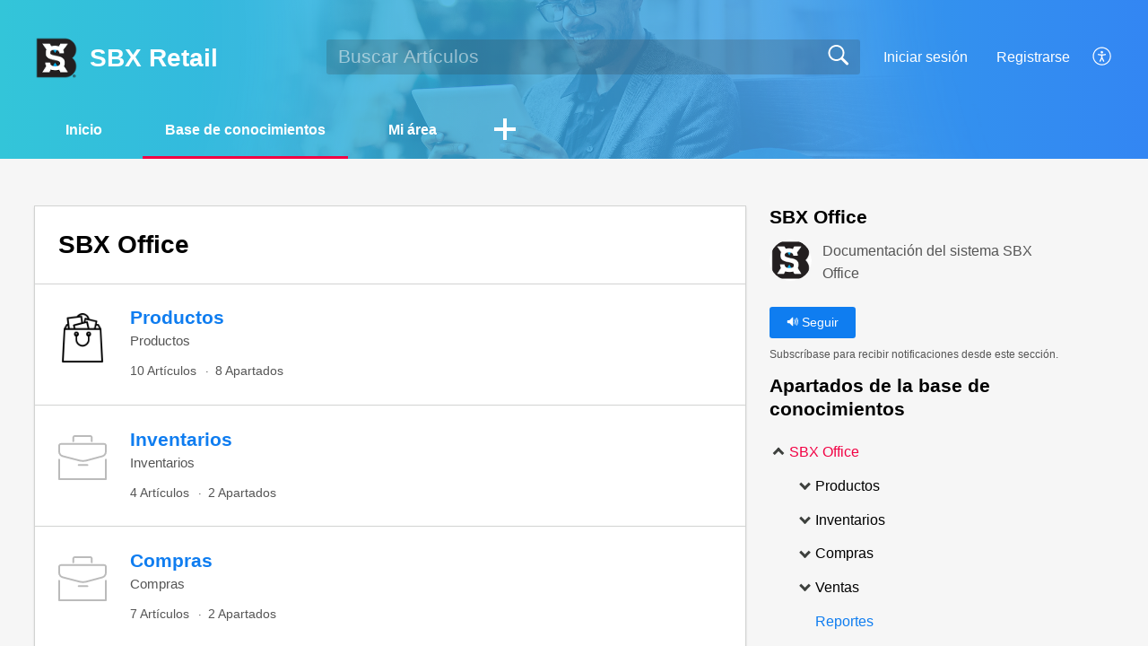

--- FILE ---
content_type: text/html;charset=UTF-8
request_url: https://atencion.sbxretail.com/portal/es/kb/office
body_size: 7314
content:

<!DOCTYPE html>
<html id="portal_html" lang=es><head>                  
<meta http-equiv="X-UA-Compatible" content="IE=edge" /><meta name="viewport" content="width=device-width, initial-scale=1, maximum-scale=1" /><meta http-equiv="Cache-Control" content="no-cache, no-store, must-revalidate" /><meta http-equiv="Pragma" content="no-cache" />
<title>SBX Office | Base De Conocimientos</title>
 
<meta  name="description" content="SBX Office | Base De Conocimientos"/>
<meta  name="keywords" content="SBX Office | Base De Conocimientos"/>
<meta  name="twitter:card" content="summary"/>
 
<link rel="canonical" href="https://atencion.sbxretail.com/portal/es/kb/office"/> 
<meta property="og:title" content="SBX Office | Base De Conocimientos" />
<meta property="og:site_name" content="SBX Retail" />
<meta property="og:description" content="Documentación del sistema SBX Office" />
<meta property="og:type" content="article" />
<meta property="og:locale" content="es" />
<meta property="og:url" content="https://atencion.sbxretail.com/portal/es/kb/office" />
 
<link  rel="alternate" hreflang="es" href="https://atencion.sbxretail.com/portal/es/kb/office"/>
<link  rel="alternate" hreflang="x-default" href="https://atencion.sbxretail.com/portal/es/kb/office"/>
 
<link rel="preconnect" href="//static.zohocdn.com"><script nonce="e309784a8483392dc14d540e0218f2a2">var PortalInfo = JSON.parse("{\x22csp\x22:{\x22scriptSrcNonce\x22:\x22e309784a8483392dc14d540e0218f2a2\x22},\x22agentsLoginPageURL\x22:\x22\x22,\x22isJWTEnabled\x22:false,\x22endUsersLoginPageURL\x22:\x22\x22,\x22profileStatus\x22:null,\x22i18NLangFile\x22:\x22es_ES\x22,\x22isHCDomainForInlineImageEnabled\x22:false,\x22isNewCaptchaEnabled\x22:true,\x22nimbusEditorUrl\x22:\x22static.zohocdn.com\/zoho\-desk\-editor\x22,\x22isSEOClientRenderingEnabled\x22:false,\x22isEmbedChatButtonEnabled\x22:true,\x22agentSigninIframeURL\x22:\x22https:\/\/atencion.sbxretail.com\/support\/sbxretail\/ShowHomePage.do\x22,\x22isTicketExportEnabled\x22:true,\x22isRemoteAuthEnabled\x22:false,\x22isAttachmentFileTypeRestrictionEnabled\x22:true,\x22isTicketsViewCountEnabled\x22:false,\x22isCDNCustomScriptEnabled\x22:false,\x22helpCenterInfo\x22:{\x22tabs\x22:[{\x22isDefault\x22:false,\x22displayName\x22:\x22Home\x22,\x22name\x22:\x22Home\x22,\x22isVisible\x22:true},{\x22isDefault\x22:true,\x22displayName\x22:\x22HelpCenter\x22,\x22name\x22:\x22Solutions\x22,\x22isVisible\x22:true},{\x22isDefault\x22:false,\x22displayName\x22:\x22Community\x22,\x22name\x22:\x22Community\x22,\x22isVisible\x22:true},{\x22isDefault\x22:false,\x22displayName\x22:\x22MyRequests\x22,\x22name\x22:\x22Cases\x22,\x22isVisible\x22:true},{\x22isDefault\x22:false,\x22displayName\x22:\x22SubmitRequest\x22,\x22name\x22:\x22SubmitRequest\x22,\x22isVisible\x22:true}],\x22logoLinkBackUrl\x22:null,\x22departmentIds\x22:[\x22219273000000006907\x22],\x22locale\x22:\x22es\x22,\x22isOIDCEnabled\x22:false,\x22orgId\x22:\x22653669287\x22,\x22CustomizationDetails\x22:{\x22footerHtml\x22:\x22\/portal\/hccustomize\/edbsne29b6cf06ad3399586f7308e3c4ed12db2878e08914b4170ff2bda97d6cfd99860bc4bc8205859252377e55f95efbdb8\/footer.html\x22,\x22headerHtml\x22:null,\x22css\x22:null,\x22customThemeId\x22:\x22219273000016967040\x22,\x22color\x22:{\x22menuBar\x22:{\x22border\x22:{\x22hex\x22:\x22#f20043\x22,\x22opacity\x22:null},\x22normalMenu\x22:{\x22hex\x22:\x22#ffffff\x22,\x22opacity\x22:null},\x22selectedMenu\x22:{\x22hex\x22:\x22#ffffff\x22,\x22opacity\x22:null},\x22hoverMenuText\x22:null,\x22selectedMenuText\x22:null,\x22hoverMenu\x22:{\x22hex\x22:\x22#ffffff\x22,\x22opacity\x22:null},\x22normalMenuText\x22:null},\x22buttons\x22:{\x22secondary\x22:{\x22hex\x22:\x22#f6f6f6\x22,\x22opacity\x22:null},\x22primaryText\x22:{\x22hex\x22:\x22#ffffff\x22,\x22opacity\x22:null},\x22primary\x22:{\x22hex\x22:\x22#0f7df0\x22,\x22opacity\x22:null},\x22secondaryText\x22:{\x22hex\x22:\x22#4d4f4d\x22,\x22opacity\x22:null}},\x22tab\x22:{\x22background\x22:{\x22hex\x22:\x22#ffffff\x22,\x22opacity\x22:null},\x22opacity\x22:\x220\x22},\x22footer\x22:null,\x22breadCrumb\x22:null,\x22link\x22:{\x22normalText\x22:{\x22hex\x22:\x22#0f7df0\x22,\x22opacity\x22:null},\x22selectedText\x22:{\x22hex\x22:\x22#f20043\x22,\x22opacity\x22:null},\x22primaryText\x22:null,\x22primaryHoverText\x22:null,\x22primarySelectedText\x22:null,\x22hoverText\x22:{\x22hex\x22:\x22#0d6acc\x22,\x22opacity\x22:null},\x22secondaryText\x22:null,\x22secondaryHoverText\x22:null},\x22header\x22:{\x22background\x22:{\x22image\x22:null,\x22color\x22:null,\x22endColor\x22:null,\x22enabled\x22:[\x22image\x22],\x22startColor\x22:null},\x22backgroundImage\x22:null,\x22text\x22:{\x22hex\x22:\x22#ffffff\x22,\x22opacity\x22:null},\x22backgroundEnd\x22:{\x22hex\x22:\x22#3386f3\x22,\x22opacity\x22:null},\x22textHover\x22:null,\x22backgroundStart\x22:{\x22hex\x22:\x22#33c5d9\x22,\x22opacity\x22:null}},\x22body\x22:{\x22middleContainer\x22:null,\x22background\x22:{\x22hex\x22:\x22#f6f6f6\x22,\x22opacity\x22:null}}},\x22themeVersionID\x22:\x22v1176819818627\x22,\x22name\x22:\x22Materialize\x22,\x22font\x22:null},\x22isMultiLayoutEnabled\x22:false,\x22isZohoOneEnabled\x22:false,\x22portalName\x22:\x22sbxretail\x22,\x22baseDomain\x22:\x22https:\/\/desk.zoho.com\x22,\x22portalId\x22:\x22edbsne29b6cf06ad3399586f7308e3c4ed12d54b056012806683c98cf6f54aabb4891\x22,\x22KB\x22:{\x22comments\x22:{\x22uuid\x22:\x2204bd5201\-54d3\-4dc4\-9313\-6b035cbef660\x22}},\x22id\x22:\x22219273000000075007\x22,\x22isSMSAuthEnabled\x22:false,\x22preferences\x22:{\x22isKBWatchListEnabled\x22:true,\x22isAccountTicketViewable\x22:true,\x22isArticleUpdatedTimeVisible\x22:true,\x22isMultiLayoutGridViewEnabled\x22:true,\x22articleFeedbackFormOnDislike\x22:\x22show\x22,\x22isSEONoIndexNoFollowSetAcrossAllPages\x22:false,\x22isSignUpFormCustomized\x22:false,\x22tocPosition\x22:\x22top\x22,\x22showFeedbackFormOnDislike\x22:true,\x22isTicketViewsEnabled\x22:true,\x22isCustomStatusFilterEnabled\x22:false,\x22isArticleAuthorInfoVisible\x22:false,\x22isSelfSignUp\x22:true,\x22isImageWaitEnabled\x22:true,\x22isKBEndUsersCommentEnabled\x22:false,\x22isCommunityEnabled\x22:false,\x22isKBModerationEnabled\x22:true,\x22isTocEnabled\x22:true,\x22isClientDebuggingEnabled\x22:false,\x22isPayloadEncryptionEnabled\x22:false,\x22guestUserAccessRestriction\x22:{\x22submitTicket\x22:false},\x22signupFormLayout\x22:\x22STATIC_FORM\x22,\x22isUserDeletionEnabled\x22:true,\x22isSEOSetAcrossAllPages\x22:true,\x22isHelpCenterPublic\x22:true,\x22searchScope\x22:\x22section\x22,\x22isKBCommentAttachmentsEnabled\x22:true,\x22isCommunityAtMentionEnabled\x22:true,\x22imageWaitingTime\x22:\x221000\x22,\x22isMultilingualEnabled\x22:false,\x22communityLandingPage\x22:\x22allcategory\x22,\x22isKBEnabled\x22:true,\x22isSecondaryContactsEnabled\x22:false,\x22isKBCommentsRecycleBinEnabled\x22:true,\x22isOnHoldEnabled\x22:true,\x22isContactAccountMultiMappingEnabled\x22:false,\x22isOTPBasedAuthenticationEnabled\x22:false,\x22isGamificationEnabled\x22:false,\x22isTagsEnabled\x22:true},\x22activeLocales\x22:[{\x22i18nLocaleName\x22:\x22Español (España)\x22,\x22name\x22:\x22SBX Retail\x22,\x22locale\x22:\x22es\x22,\x22type\x22:\x22DEFAULT\x22,\x22status\x22:\x22ACCESIBLE_IN_HELPCENTER\x22}],\x22url\x22:\x22https:\/\/atencion.sbxretail.com\/portal\/\x22,\x22logoUrl\x22:\x22https:\/\/contacts.zoho.com\/file?ot=8\x26t=serviceorg\x26ID=653669287\x22,\x22accountId\x22:\x2210006330944\x22,\x22locales\x22:[{\x22localeCode\x22:\x22es\x22,\x22name\x22:\x22Spanish (Spain)\x22}],\x22isDefault\x22:true,\x22name\x22:\x22SBX Retail\x22,\x22favIconUrl\x22:\x22https:\/\/atencion.sbxretail.com\/portal\/api\/helpCenters\/219273000000075007\/favIcon\/2889546000000019001?orgId=653669287\x22,\x22primaryLocale\x22:\x22es\x22},\x22hcUsersSignInIframeURL\x22:\x22https:\/\/accounts.zohoportal.com\/accounts\/signin?_sh=false\x26client_portal=true\x26servicename=ZohoSupport\x22,\x22showAgentLoginInHC\x22:false,\x22zAppsFrameUrl\x22:\x22{{uuId}}.zappsusercontent.com\x22,\x22isCPSamlEnabled\x22:false,\x22zuid\x22:\x22\x22,\x22customScript\x22:null,\x22iamDomainOfHC\x22:\x22https:\/\/accounts.zohoportal.com\x22,\x22gtmId\x22:null,\x22attachmentControl\x22:{\x22type\x22:\x22FULL_PERMISSION\x22},\x22cssforMobileOTP\x22:\x22\/portal\/css\/hc_new_signin.css\x22,\x22csrf_token\x22:\x22c255bb2e\-70c5\-4d6a\-9020\-bd1691423f80\x22,\x22nimbusThemeUrl\x22:\x22static.zohocdn.com\/helpcenter\/materialize\x22,\x22sandboxDomain\x22:\x22deskportal.zoho.com\x22,\x22isTicketIdRedirectionEnabled\x22:true,\x22hcUsersSignUpRegisterScriptURL\x22:\x22\x22,\x22isSigninUsingZohoEnabled\x22:false,\x22pageSenseTrackingScript\x22:null,\x22isBotRequest\x22:true,\x22isGoalAnalyticsEnabled\x22:false,\x22moduleInfoMap\x22:{\x22Products\x22:{\x22changed_module_sanitized\x22:\x22products\x22,\x22changed_i18n_module\x22:\x22Productos\x22,\x22changed_module\x22:\x22Products\x22,\x22changed_module_apikey\x22:\x22products\x22,\x22changed_i18n_plural_module\x22:\x22Productos\x22,\x22changed_sing_module\x22:\x22Product\x22,\x22changed_plural_module\x22:\x22Products\x22,\x22changed_i18n_sing_module\x22:\x22Producto\x22},\x22Solutions\x22:{\x22changed_module_sanitized\x22:\x22knowledge\-base\x22,\x22changed_i18n_module\x22:\x22Base de conocimientos\x22,\x22changed_module\x22:\x22Knowledge Base\x22,\x22changed_module_apikey\x22:\x22kbCategory\x22,\x22changed_i18n_plural_module\x22:\x22Artículos\x22,\x22changed_sing_module\x22:\x22Article\x22,\x22changed_plural_module\x22:\x22Articles\x22,\x22changed_i18n_sing_module\x22:\x22Artículo\x22},\x22Contacts\x22:{\x22changed_module_sanitized\x22:\x22contacts\x22,\x22changed_i18n_module\x22:\x22Contactos\x22,\x22changed_module\x22:\x22Contacts\x22,\x22changed_module_apikey\x22:\x22contacts\x22,\x22changed_i18n_plural_module\x22:\x22Contactos\x22,\x22changed_sing_module\x22:\x22Contact\x22,\x22changed_plural_module\x22:\x22Contacts\x22,\x22changed_i18n_sing_module\x22:\x22Contacto\x22},\x22Customers\x22:{\x22changed_module_sanitized\x22:\x22customers\x22,\x22changed_i18n_module\x22:\x22Clientes\x22,\x22changed_module\x22:\x22Customers\x22,\x22changed_module_apikey\x22:\x22customers\x22,\x22changed_i18n_plural_module\x22:\x22Clientes\x22,\x22changed_sing_module\x22:\x22Customer\x22,\x22changed_plural_module\x22:\x22Customers\x22,\x22changed_i18n_sing_module\x22:\x22Cliente\x22},\x22Community\x22:{\x22changed_module_sanitized\x22:\x22community\x22,\x22changed_i18n_module\x22:\x22Comunidad\x22,\x22changed_module\x22:\x22Community\x22,\x22changed_module_apikey\x22:\x22community\x22,\x22changed_i18n_plural_module\x22:\x22Comunidad\x22,\x22changed_sing_module\x22:\x22Community\x22,\x22changed_plural_module\x22:\x22Community\x22,\x22changed_i18n_sing_module\x22:\x22Comunidad\x22},\x22Cases\x22:{\x22changed_module_sanitized\x22:\x22tickets\x22,\x22changed_i18n_module\x22:\x22Tickets\x22,\x22changed_module\x22:\x22Tickets\x22,\x22changed_module_apikey\x22:\x22tickets\x22,\x22changed_i18n_plural_module\x22:\x22Tickets\x22,\x22changed_sing_module\x22:\x22Ticket\x22,\x22changed_plural_module\x22:\x22Tickets\x22,\x22changed_i18n_sing_module\x22:\x22Ticket\x22},\x22Accounts\x22:{\x22changed_module_sanitized\x22:\x22accounts\x22,\x22changed_i18n_module\x22:\x22Cuentas\x22,\x22changed_module\x22:\x22Accounts\x22,\x22changed_module_apikey\x22:\x22accounts\x22,\x22changed_i18n_plural_module\x22:\x22Cuentas\x22,\x22changed_sing_module\x22:\x22Account\x22,\x22changed_plural_module\x22:\x22Accounts\x22,\x22changed_i18n_sing_module\x22:\x22Cuenta\x22}},\x22helpCentreIamDomain\x22:\x22https:\/\/accounts.zohoportal.com\x22,\x22hcUsersForgotPwdIframeURL\x22:\x22https:\/\/accounts.zohoportal.com\/accounts\/password\/forgot?_sh=false\x26_embed=true\x26client_portal=true\x26servicename=ZohoSupport\x26_hn=true\x22,\x22isNewAPIForKB\x22:true,\x22isCustomerHappinessEnabled\x22:false,\x22editorVersion\x22:\x225.3.9\x22,\x22agentForgotPwdURL\x22:\x22https:\/\/accounts.zoho.com\/password?servicename=ZohoSupport\x26serviceurl=%2Fsupport%2Fsbxretail\x26service_language=es\x22,\x22editorUrl\x22:\x22https:\/\/static.zohocdn.com\/zoho\-desk\-editor\/EV5.3.9\/js\/ZohoDeskEditor.js\x22,\x22serviceName\x22:\x22ZohoSupport\x22,\x22isFolderPermalinkEnabled\x22:false,\x22userId\x22:\x22\x22,\x22accountsUrls\x22:{\x22forgotPasswordIframeUrl\x22:\x22https:\/\/atencion.sbxretail.com\/accounts\/p\/10006330944\/password?servicename=ZohoSupport\x22,\x22logoutUrl\x22:\x22https:\/\/atencion.sbxretail.com\/accounts\/p\/10006330944\/logout?servicename=ZohoSupport\x22,\x22signInIframeUrl\x22:\x22https:\/\/atencion.sbxretail.com\/accounts\/p\/10006330944\/signin?servicename=ZohoSupport\x22,\x22reloginUrl\x22:\x22https:\/\/atencion.sbxretail.com\/accounts\/p\/10006330944\/account\/v1\/relogin?servicename=ZohoSupport\x22},\x22defaultDepId\x22:\x22219273000000006907\x22,\x22isFederatedLoginEnabled\x22:false,\x22isFreePlan\x22:false,\x22agentInterfaceIamDomain\x22:\x22https:\/\/accounts.zoho.com\x22}")

function inIframe(){try{return window.self!==window.top}catch(n){return!0}}var loadingInIframe=inIframe()
try{if(loadingInIframe){var parentWindow=window.parent||{},portalPortalInfo=parentWindow.PortalInfo||{},parentHelpcenterInfo=portalPortalInfo.helpCenterInfo||{},parentPortalUrl=parentHelpcenterInfo.url,helpCenterInfo=PortalInfo.helpCenterInfo||{}
if(helpCenterInfo.url==parentPortalUrl){var hcCustomizationTemp=void 0===parentWindow.hcCustomization?!1:parentWindow.hcCustomization
!hcCustomizationTemp&&window.parent.location.reload()}}}catch(e){console.log("Couldn't access parent page")};
var deploymentType = "US";
var isPortalMarketPlaceEnabled = "false";
var cdnDomain = {
portalJs : "//static.zohocdn.com\/helpcenter\/materialize/",
portalCss : "//static.zohocdn.com\/helpcenter\/materialize/",
portalImages : "//static.zohocdn.com\/helpcenter\/materialize/",
portalFonts : "//static.zohocdn.com\/helpcenter\/materialize/"
}
var awsDomain={
portalJs : "//static.zohocdn.com\/helpcenter\/materialize/",
portalCss : "//static.zohocdn.com\/helpcenter\/materialize/",
portalImages : "//static.zohocdn.com\/helpcenter\/materialize/",
portalFonts : "//static.zohocdn.com\/helpcenter\/materialize/"
}
PortalInfo [ "nimbusCDNFingerprints" ] = {"topics.js":"topics.914111ec42fa5a406b47_.js","contributors.js":"contributors.403b3d90777d7e6f74ba_.js","ticketIconContent.js":"ticketIconContent.5329ab572e26c4b22dcd_.js","articles.js":"articles.1f8a6f6fb3f8169f798d_.js","attachmentIconContent.js":"attachmentIconContent.bead478a06a9f02f75ad_.js","profile.js":"profile.8f84c56dc8512fea8330_.js","clonerepo.js":"clonerepo.c3ffb6623bc79276dfc4.js","ticket.js":"ticket.3bbdcb37f88fe111a51f_.js","vendor.js":"vendor.b495b93fdc628628f195_.js","community.js":"community.683242f38082aef0da56_.js","editorInit.js":"editorInit.355b8f5ade2662631114.js","d3.js":"d3.3ec89f2536df117eb956.js","react.js":"react.vendor.12ad10360c9f04766bfd_.js","widget.js":"widget.99c6fb1512fdb2b83130_.js","search.js":"search.f2e88846e643b722d8eb_.js","runtime~main.js":"runtime~main.64a01af70a908077c82f_.js","runtime~widget.js":"runtime~widget.1a5977c4d00e3815e25a_.js","article.js":"article.679de17172b9d482fcf1_.js","module.js":"module.e061643258049932f986_.js","main.js":"main.e37441fe6b8f915fb4ae_.js","ZohoCharts.min.js":"ZohoCharts.min.cabace3b2b984aceae99.js","accessibility.js":"accessibility.3d3cf11eb6ae3fe9151b_.js"};
PortalInfo [ "nimbusCDNFingerprintsCSS" ] = {"community.css":"community.683242f38082aef0da56_.css","main.css":"main.e37441fe6b8f915fb4ae_.css","zohohckbarticlenotes.css":"zohohckbarticlenotes.6696329de3be73e03b22.css","accessibility.css":"accessibility.3d3cf11eb6ae3fe9151b_.css","search.css":"search.f2e88846e643b722d8eb_.css","theme1.css":"theme1.803b364a38c97b6ad492.css","articles.css":"articles.1f8a6f6fb3f8169f798d_.css","print.css":"print.a697db39c456226deb70.css","module.css":"module.e061643258049932f986_.css","base.css":"base.0a5adbecdbcaced3e4e9.css","default.css":"default.66323615ae93f35c4821.css","styleguide.css":"styleguide.a4f32e2459d38d9f73df.css","article.css":"article.679de17172b9d482fcf1_.css","topics.css":"topics.914111ec42fa5a406b47_.css","showoriginal.css":"showoriginal.ff19cdb39840da637f89.css","profile.css":"profile.8f84c56dc8512fea8330_.css","ticket.css":"ticket.3bbdcb37f88fe111a51f_.css","kbeditorinner.css":"kbeditorinner.63832d41d5b4aad6d14f.css","hc_authentication.css":"hc_authentication.0e2829e133f2c2392a17.css","contributors.css":"contributors.403b3d90777d7e6f74ba_.css"} || {};
Object.assign ( PortalInfo [ "nimbusCDNFingerprints" ] || {}, {"topics.js":"topics.914111ec42fa5a406b47_.js","contributors.js":"contributors.403b3d90777d7e6f74ba_.js","ticketIconContent.js":"ticketIconContent.5329ab572e26c4b22dcd_.js","articles.js":"articles.1f8a6f6fb3f8169f798d_.js","attachmentIconContent.js":"attachmentIconContent.bead478a06a9f02f75ad_.js","profile.js":"profile.8f84c56dc8512fea8330_.js","clonerepo.js":"clonerepo.c3ffb6623bc79276dfc4.js","ticket.js":"ticket.3bbdcb37f88fe111a51f_.js","vendor.js":"vendor.b495b93fdc628628f195_.js","community.js":"community.683242f38082aef0da56_.js","editorInit.js":"editorInit.355b8f5ade2662631114.js","d3.js":"d3.3ec89f2536df117eb956.js","react.js":"react.vendor.12ad10360c9f04766bfd_.js","widget.js":"widget.99c6fb1512fdb2b83130_.js","search.js":"search.f2e88846e643b722d8eb_.js","runtime~main.js":"runtime~main.64a01af70a908077c82f_.js","runtime~widget.js":"runtime~widget.1a5977c4d00e3815e25a_.js","article.js":"article.679de17172b9d482fcf1_.js","module.js":"module.e061643258049932f986_.js","main.js":"main.e37441fe6b8f915fb4ae_.js","ZohoCharts.min.js":"ZohoCharts.min.cabace3b2b984aceae99.js","accessibility.js":"accessibility.3d3cf11eb6ae3fe9151b_.js"} );
window.isAWSEnabled = false;
/* 			window.addCDNExpireCookie=function(){if("undefined"==typeof navigator||navigator.onLine){var n=new Date,t=new Date(n);t.setDate(n.getDate()+1),document.cookie="aws_cdn_failed=1;expires="+t.toGMTString()}},
window.isAWSCDNUrl=function(n,t){var i=window.awsDomain[t];return!(!i||-1===n.indexOf(i))},
window.onNotifyError=function(n,t){if(isAWSCDNUrl(n,t)){addCDNExpireCookie();location.reload(!0)}},
window.isAWSCDNFailed=function(){var n=document.cookie.match("aws_cdn_failed=(.*?)(;|$)");return!!n&&"1"===unescape(n[1])},
*/			window.getStaticDomain=function(){var n=cdnDomain;return window.staticDomain?Object.assign?Object.assign({},window.staticDomain,n):Object.keys(n).reduce(function(t,i){return t[i]=n[i],t},window.staticDomain):n},
window.makeRequest=function(n,t){return new Promise(function(i,e){var o=new XMLHttpRequest;o.open(n,t),o.onload=function(){this.status>=200&&this.status<300?i(o.response):e({status:this.status,statusText:o.statusText})},o.send()})},
window.staticDomain=getStaticDomain();

if(!window.Promise){var setTimeoutFunc=setTimeout;function noop(){}function bind(e,n){return function(){e.apply(n,arguments)}}function handle(e,n){for(;3===e._state;)e=e._value;0!==e._state?(e._handled=!0,Promise._immediateFn(function(){var t=1===e._state?n.onFulfilled:n.onRejected;if(null!==t){var o;try{o=t(e._value)}catch(e){return void reject(n.promise,e)}resolve(n.promise,o)}else(1===e._state?resolve:reject)(n.promise,e._value)})):e._deferreds.push(n)}function resolve(e,n){try{if(n===e)throw new TypeError("A promise cannot be resolved with itself.");if(n&&("object"==typeof n||"function"==typeof n)){var t=n.then;if(n instanceof Promise)return e._state=3,e._value=n,void finale(e);if("function"==typeof t)return void doResolve(bind(t,n),e)}e._state=1,e._value=n,finale(e)}catch(n){reject(e,n)}}function reject(e,n){e._state=2,e._value=n,finale(e)}function finale(e){2===e._state&&0===e._deferreds.length&&Promise._immediateFn(function(){e._handled||Promise._unhandledRejectionFn(e._value)});for(var n=0,t=e._deferreds.length;n<t;n++)handle(e,e._deferreds[n]);e._deferreds=null}function Handler(e,n,t){this.onFulfilled="function"==typeof e?e:null,this.onRejected="function"==typeof n?n:null,this.promise=t}function doResolve(e,n){var t=!1;try{e(function(e){t||(t=!0,resolve(n,e))},function(e){t||(t=!0,reject(n,e))})}catch(e){if(t)return;t=!0,reject(n,e)}}window.Promise=function e(n){if(!(this instanceof e))throw new TypeError("Promises must be constructed via new");if("function"!=typeof n)throw new TypeError("not a function");this._state=0,this._handled=!1,this._value=void 0,this._deferreds=[],doResolve(n,this)};var _proto=Promise.prototype;_proto.catch=function(e){return this.then(null,e)},_proto.then=function(e,n){var t=new this.constructor(noop);return handle(this,new Handler(e,n,t)),t},Promise.all=function(e){return new Promise(function(n,t){if(!e||void 0===e.length)throw new TypeError("Promise.all accepts an array");var o=Array.prototype.slice.call(e);if(0===o.length)return n([]);var r=o.length;function i(e,s){try{if(s&&("object"==typeof s||"function"==typeof s)){var c=s.then;if("function"==typeof c)return void c.call(s,function(n){i(e,n)},t)}o[e]=s,0==--r&&n(o)}catch(e){t(e)}}for(var s=0;s<o.length;s++)i(s,o[s])})},Promise.resolve=function(e){return e&&"object"==typeof e&&e.constructor===Promise?e:new Promise(function(n){n(e)})},Promise.reject=function(e){return new Promise(function(n,t){t(e)})},Promise.race=function(e){return new Promise(function(n,t){for(var o=0,r=e.length;o<r;o++)e[o].then(n,t)})},Promise._immediateFn="function"==typeof setImmediate&&function(e){setImmediate(e)}||function(e){setTimeoutFunc(e,0)},Promise._unhandledRejectionFn=function(e){"undefined"!=typeof console&&console&&console.warn("Possible Unhandled Promise Rejection:",e)}}
var headerHtmlPromise, footerHtmlPromise;
var customizationObj= PortalInfo.helpCenterInfo.CustomizationDetails || {};
if(customizationObj.headerHtml){
headerHtmlPromise= makeRequest('GET',customizationObj.headerHtml)//No I18N
}
if(customizationObj.footerHtml){
footerHtmlPromise= makeRequest('GET',customizationObj.footerHtml)//No I18N
}</script><link href="https://atencion.sbxretail.com/portal/api/helpCenters/219273000000075007/favIcon/2889546000000019001?orgId=653669287" TYPE='IMAGE/X-ICON' REL='SHORTCUT ICON'/>
<link rel="stylesheet" type="text/css" integrity="sha384-QS93lV1AFeYJCP7WODTV1Y3xqpcfPZmyiL8KQiXNkBxSxrJ7BBmvGdiZh1P8GyG+" crossorigin="anonymous" href="//static.zohocdn.com/helpcenter/materialize/css/main.e37441fe6b8f915fb4ae_.css"></link>
<style id="customCss"></style>

<script type="text/javascript" nonce="e309784a8483392dc14d540e0218f2a2" integrity="sha384-Q7/Yr/2TO46oYNB3uQ4uE/TYh2fMoAH/aGCKNIqIGCptCr54FIJ0rBi1MCk83Ozp" crossorigin="anonymous"  src="//static.zohocdn.com/helpcenter/materialize/js/react.vendor.12ad10360c9f04766bfd_.js"></script>
<script type="text/javascript" nonce="e309784a8483392dc14d540e0218f2a2" integrity="sha384-o7Z9jtxNFy7Iy0+VwU8LgJ7FYn8lOtM3oCv/aIEuEaW3lkWr+CUOBoCQTIUC9SD4" crossorigin="anonymous" src="//static.zohocdn.com/helpcenter/materialize/js/vendor.b495b93fdc628628f195_.js"></script>
<script type="text/javascript" nonce="e309784a8483392dc14d540e0218f2a2" integrity="sha384-gOPsaV5EJQX3lJybbj6lCFnWSFRDxuSI0v87ZuW6X5Vy7hu8RToyWkqH/FKS20oh" crossorigin="anonymous" src="//static.zohocdn.com/helpcenter/materialize/js/main.e37441fe6b8f915fb4ae_.js"></script>
<script type="text/javascript" nonce="e309784a8483392dc14d540e0218f2a2" integrity="sha384-pztr02OiY+3d5ZITLPRXpQYGaqvrOUu82WMib4WZU1i3DNn2rNsWtk3s8VKhpomd" crossorigin="anonymous" src="//static.zohocdn.com/helpcenter/materialize/js/runtime~main.64a01af70a908077c82f_.js"></script>
<script type="text/javascript" nonce="e309784a8483392dc14d540e0218f2a2" integrity="sha384-13Qy5TAy7ZVpUZS6Ttls3A4K4BykMjUvuz0VfXqLjGB7pZOEsco81GsPNuHSQl75" crossorigin="anonymous" src="//static.zohocdn.com/helpcenter/materialize/i18n/es_ES.b04c77aa8e449e67cacb.js"></script></head><body class="body"><div id="container"/>
<h1>SBX Office | Base De Conocimientos</h1>

<div id="seoBodyContent"><ul><li></li>
<li><a href="https://atencion.sbxretail.com/portal/es/kb/office/uso-general" rel="noopener" target="_blank" ><h2>Uso general</h2></a><div><img src="https://static.zohocdn.com/zohodeskstatic/app/fonts/gear.5babca139db6a695729d.svg" ></img></div><div><span>Instrucciones de uso general del sistema</span></div></li>
<li><a href="https://atencion.sbxretail.com/portal/es/kb/office/productos" rel="noopener" target="_blank" ><h2>Productos</h2></a><div><img src="https://desk.zoho.com/portal/api/kbCategory/219273000042440085/logo/2889546000000872032?orgId=653669287" ></img></div></li>
<li><a href="https://atencion.sbxretail.com/portal/es/kb/office/inventarios" rel="noopener" target="_blank" ><h2>Inventarios</h2></a></li>
<li><a href="https://atencion.sbxretail.com/portal/es/kb/office/compras" rel="noopener" target="_blank" ><h2>Compras</h2></a></li>
<li><a href="https://atencion.sbxretail.com/portal/es/kb/office/ventas" rel="noopener" target="_blank" ><h2>Ventas</h2></a><div><span>Operaciones de venta</span></div></li>
<li><a href="https://atencion.sbxretail.com/portal/es/kb/office/reportes" rel="noopener" target="_blank" ><h2>Reportes</h2></a></li>
<li><a href="https://atencion.sbxretail.com/portal/es/kb/office/sistema" rel="noopener" target="_blank" ><h2>Sistema</h2></a></li>
<li><a href="https://atencion.sbxretail.com/portal/es/kb/office/templates" rel="noopener" target="_blank" ><h2>Templates</h2></a></li>
</ul>
</div> 
<script nonce="e309784a8483392dc14d540e0218f2a2">renderApp && renderApp();</script>
</body></html>

--- FILE ---
content_type: image/svg+xml
request_url: https://static.zohocdn.com/zohodeskstatic/app/fonts/gear.5babca139db6a695729d.svg
body_size: 958
content:
<!-- Generated by IcoMoon.io -->
<svg version="1.1" xmlns="http://www.w3.org/2000/svg" width="32" height="32" viewBox="0 0 32 32">
<title>kb-essential-gear</title>
<path d="M31.28 15.040c0-0.88-0.72-1.68-1.68-1.68v0h-1.28c-0.4-1.28-1.040-2.96-1.76-4.080l0.88-0.88c0.4-0.32 0.56-0.8 0.56-1.2 0-0.48-0.16-0.88-0.48-1.2l-1.68-1.6c-0.32-0.24-0.72-0.4-1.2-0.4s-0.88 0.16-1.2 0.48l-0.88 0.88c-1.12-0.64-2.56-1.12-3.68-1.44v-1.28c0-0.88-0.72-1.68-1.68-1.68h-2.32c-0.88 0-1.68 0.72-1.68 1.68v1.28c-1.2 0.32-2.72 0.88-3.84 1.52l-0.88-0.88c-0.32-0.32-0.72-0.48-1.2-0.48v0c-0.4 0-0.88 0.16-1.2 0.48l-1.68 1.6c-0.080 0.32-0.24 0.72-0.24 1.2s0.16 0.88 0.48 1.2l0.88 0.88c-0.8 1.2-1.36 2.64-1.68 4h-1.28c-0.88 0-1.68 0.72-1.68 1.68v2.32c0 0.88 0.72 1.68 1.68 1.68v0h1.44c0.32 1.28 0.96 2.96 1.6 4.080l-0.88 0.8c-0.64 0.64-0.64 1.68 0.080 2.32l1.68 1.6c0.32 0.32 0.72 0.48 1.12 0.48v0c0.48 0 0.88-0.16 1.2-0.48l0.88-0.88c1.040 0.56 2.48 1.12 3.68 1.44v1.36c0 0.88 0.72 1.68 1.68 1.68h2.32c0.88 0 1.68-0.72 1.68-1.68v-1.44c1.36-0.4 2.72-0.88 3.68-1.52l1.040 0.96c0.32 0.32 0.72 0.48 1.2 0.48v0c0.4 0 0.88-0.16 1.2-0.48l1.68-1.6c0.64-0.64 0.64-1.68 0-2.32l-0.88-0.88c0.56-1.040 1.36-2.72 1.68-4h1.2c0.48 0 0.88-0.16 1.2-0.48s0.48-0.72 0.48-1.2l-0.24-2.32zM30 17.68c-0.080 0.080-0.24 0.16-0.32 0.16h-1.68c0 0-0.080 0-0.080 0s-0.080 0-0.080 0-0.080 0-0.16 0.080c0 0-0.080 0-0.080 0.080 0 0-0.080 0.080-0.080 0.080s0 0.080-0.080 0.080c0 0 0 0.080-0.080 0.080 0 0 0 0 0 0.080-0.24 1.12-1.12 3.12-1.92 4.48 0 0 0 0 0 0s0 0.080 0 0.080c0 0 0 0.080 0 0.080s0 0.080 0 0.080c0 0 0 0.080 0 0.080s0 0.080 0.080 0.080c0 0 0.080 0.080 0.080 0.080s0 0 0 0l1.2 1.2c0.16 0.16 0.16 0.48 0 0.64l-1.68 1.6c-0.080 0.080-0.16 0.16-0.32 0.16s-0.24-0.080-0.32-0.16l-1.36-1.28c0 0 0 0-0.080 0 0 0-0.080-0.080-0.080-0.080s-0.080 0-0.080-0.080c0 0-0.080 0-0.080 0s-0.080 0-0.080 0c0 0-0.080 0-0.080 0s-0.080 0-0.080 0.080c0 0 0 0-0.080 0-1.2 0.8-2.88 1.44-4.16 1.68 0 0 0 0-0.080 0 0 0-0.080 0-0.080 0.080 0 0-0.080 0-0.080 0.080 0 0-0.080 0.080-0.080 0.080s-0.080 0.080-0.080 0.080c0 0 0 0.080 0 0.080s0 0.080 0 0.080c0 0 0 0 0 0.080v2.080c0 0.24-0.24 0.48-0.48 0.48h-2.32c-0.24 0-0.48-0.24-0.48-0.48v-1.68c0 0 0 0 0-0.080s0-0.080 0-0.080 0-0.080 0-0.080c0 0 0-0.080-0.080-0.080 0 0-0.080-0.080-0.080-0.080s-0.080-0.080-0.080-0.080c0 0-0.080 0-0.080-0.080 0 0 0 0-0.080 0-1.2-0.32-3.2-1.12-4.16-1.68 0 0 0 0-0.080 0 0 0-0.080 0-0.080-0.080 0 0-0.080 0-0.080 0s-0.080 0-0.080 0c0 0-0.080 0-0.080 0s-0.080 0-0.080 0.080c0 0-0.080 0.080-0.080 0.080s0 0-0.080 0l-1.2 1.2c-0.4 0.080-0.56 0.16-0.64 0.16-0.16 0-0.24-0.080-0.32-0.16l-1.68-1.6c-0.16-0.16-0.16-0.48 0-0.64l1.2-1.2c0 0 0 0 0-0.080 0 0 0.080-0.080 0.080-0.080s0-0.080 0.080-0.080c0 0 0-0.080 0-0.080s0-0.080 0-0.080c0 0 0-0.080 0-0.080s0-0.080-0.080-0.080c0 0 0 0 0-0.080-0.72-1.040-1.52-3.2-1.76-4.56 0 0 0 0 0-0.080 0 0 0-0.080-0.080-0.080 0 0 0-0.080-0.080-0.080 0 0-0.080-0.080-0.080-0.080s-0.080-0.080-0.080-0.080c0 0-0.080 0-0.080-0.080-0.080 0-0.080 0-0.16 0 0 0 0 0-0.080 0h-1.92c-0.24 0-0.48-0.24-0.48-0.48v-2.32c0-0.24 0.24-0.48 0.48-0.48h1.68c0.080 0 0.16 0 0.24-0.080 0 0 0.080 0 0.080 0 0.080 0 0.080-0.080 0.080-0.080s0-0.080 0.080-0.080c0 0 0.080-0.080 0.080-0.080s0-0.080 0-0.080c0 0 0-0.080 0-0.080 0.24-1.52 0.96-3.12 1.84-4.48 0 0 0 0 0-0.080 0 0 0-0.080 0.080-0.080 0 0 0-0.080 0-0.080s0-0.080 0-0.080c0 0 0-0.080 0-0.080s0-0.080-0.080-0.080c0 0-0.080-0.080-0.080-0.080s0 0 0-0.080l-1.040-1.36c-0.16-0.080-0.16-0.24-0.16-0.32s0.080-0.24 0.16-0.32l1.68-1.6c0-0.080 0.16-0.16 0.24-0.16v0c0.16 0 0.24 0.080 0.32 0.16l1.2 1.2c0 0 0.080 0.080 0.080 0.080s0.080 0 0.080 0.080c0.080 0 0.16 0.080 0.24 0.080 0 0 0 0 0 0 0.080 0 0.16 0 0.16 0s0 0 0.080 0c0 0 0.080 0 0.080 0 1.12-0.72 3.040-1.44 4.32-1.76 0 0 0 0 0.080 0 0 0 0.080 0 0.080-0.080 0 0 0.080 0 0.080-0.080 0 0 0.080-0.080 0.080-0.080s0.080-0.080 0.080-0.080c0 0 0-0.080 0-0.080s0-0.080 0-0.16c0 0 0 0 0-0.080v-1.84c0-0.24 0.24-0.48 0.48-0.48h2.32c0.24 0 0.48 0.24 0.48 0.48v1.68c0 0 0 0 0 0.080s0 0.080 0 0.16c0 0 0 0.080 0 0.080s0.080 0.080 0.080 0.080c0 0 0.080 0.080 0.080 0.080s0.080 0.080 0.080 0.080c0 0 0.080 0 0.080 0.080 0 0 0 0 0.080 0 1.2 0.32 3.040 0.88 4.16 1.68 0 0 0.080 0 0.080 0.080 0 0 0 0 0.080 0s0.16 0 0.16 0c0 0 0 0 0 0 0.080 0 0.16 0 0.24-0.080 0 0 0.080 0 0.080-0.080 0 0 0.080-0.080 0.080-0.080l1.2-1.2c0.080-0.080 0.16-0.16 0.32-0.16s0.24 0.080 0.32 0.16l1.68 1.6c0.080 0.080 0.16 0.16 0.16 0.32s-0.080 0.24-0.16 0.32l-1.040 1.28c0 0 0 0 0 0.080 0 0-0.080 0.080-0.080 0.080s0 0.080-0.080 0.080c0 0 0 0.080 0 0.080s0 0.080 0 0.080c0 0 0 0.080 0 0.080s0 0.080 0.080 0.080c0 0 0 0 0 0.080 0.72 1.12 1.6 3.2 1.92 4.56 0 0 0 0 0 0.080 0 0 0 0.080 0 0.080 0 0.080 0.080 0.080 0.080 0.080s0 0.080 0.080 0.080c0 0 0.080 0.080 0.080 0.080s0.080 0 0.080 0 0.16 0.080 0.24 0.080v0c0 0 0 0 0 0v0h1.68c0.24 0 0.48 0.24 0.48 0.48v2.32c0.080 0.16 0.080 0.24 0 0.4zM15.76 10.4c-3.28 0-5.92 2.64-5.92 5.92s2.64 5.92 5.92 5.92 5.92-2.64 5.92-5.92-2.72-5.92-5.92-5.92zM15.76 21.040c-2.64 0-4.72-2.080-4.72-4.72s2.080-4.72 4.72-4.72 4.72 2.080 4.72 4.72-2.16 4.72-4.72 4.72z"></path>
</svg>


--- FILE ---
content_type: text/plain;charset=UTF-8
request_url: https://atencion.sbxretail.com/portal/hccustomize/edbsne29b6cf06ad3399586f7308e3c4ed12db2878e08914b4170ff2bda97d6cfd99860bc4bc8205859252377e55f95efbdb8/footer.html
body_size: 469
content:
<div>
    <span>${PoweredBy}</span>
    <a rel="noopener noreferrer" href="${HelpDeskLink}" target="_blank" class="Footer__footerLink">${HelpDeskLabel}</a>
    <span> | </span>
    <a rel="noopener noreferrer" href="${HelpDeskTermsLink}" target="_blank" class="Footer__footerLink">${HelpDeskTermsLabel}</a>
    <span> | </span>
    <a rel="noopener noreferrer" href="${HelpDeskPrivacyLink}" target="_blank" class="Footer__footerLink">${HelpDeskPrivacyLabel}</a>
</div>
